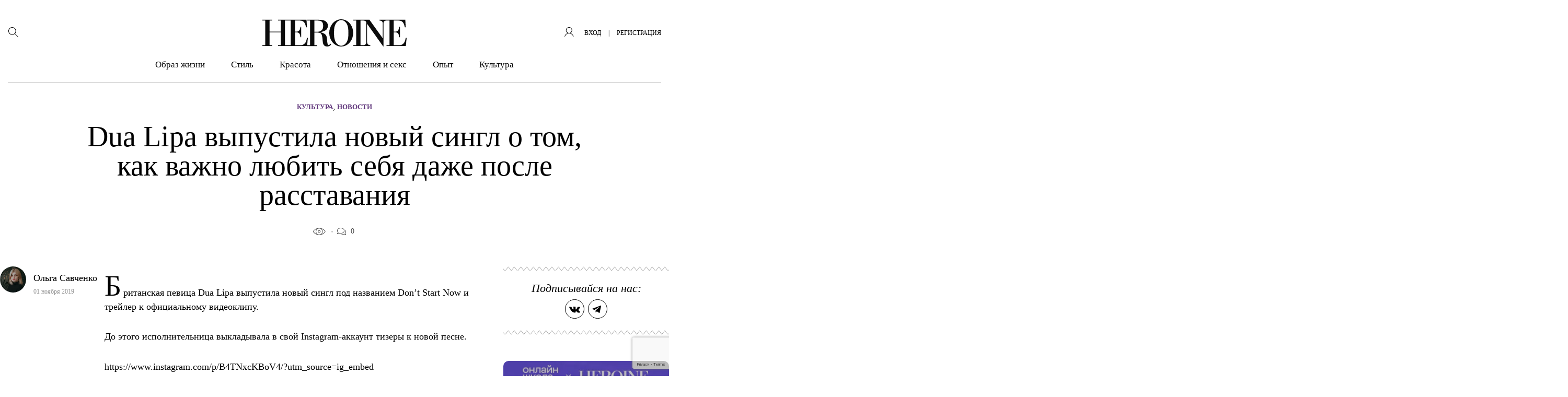

--- FILE ---
content_type: text/html; charset=utf-8
request_url: https://www.google.com/recaptcha/api2/anchor?ar=1&k=6LciUy8qAAAAACrX-wmRDd8Z7cQI6Vd-BpTmPV29&co=aHR0cHM6Ly9oZXJvaW5lLnJ1OjQ0Mw..&hl=en&v=PoyoqOPhxBO7pBk68S4YbpHZ&size=invisible&anchor-ms=20000&execute-ms=30000&cb=mktl4tn3pwbh
body_size: 48678
content:
<!DOCTYPE HTML><html dir="ltr" lang="en"><head><meta http-equiv="Content-Type" content="text/html; charset=UTF-8">
<meta http-equiv="X-UA-Compatible" content="IE=edge">
<title>reCAPTCHA</title>
<style type="text/css">
/* cyrillic-ext */
@font-face {
  font-family: 'Roboto';
  font-style: normal;
  font-weight: 400;
  font-stretch: 100%;
  src: url(//fonts.gstatic.com/s/roboto/v48/KFO7CnqEu92Fr1ME7kSn66aGLdTylUAMa3GUBHMdazTgWw.woff2) format('woff2');
  unicode-range: U+0460-052F, U+1C80-1C8A, U+20B4, U+2DE0-2DFF, U+A640-A69F, U+FE2E-FE2F;
}
/* cyrillic */
@font-face {
  font-family: 'Roboto';
  font-style: normal;
  font-weight: 400;
  font-stretch: 100%;
  src: url(//fonts.gstatic.com/s/roboto/v48/KFO7CnqEu92Fr1ME7kSn66aGLdTylUAMa3iUBHMdazTgWw.woff2) format('woff2');
  unicode-range: U+0301, U+0400-045F, U+0490-0491, U+04B0-04B1, U+2116;
}
/* greek-ext */
@font-face {
  font-family: 'Roboto';
  font-style: normal;
  font-weight: 400;
  font-stretch: 100%;
  src: url(//fonts.gstatic.com/s/roboto/v48/KFO7CnqEu92Fr1ME7kSn66aGLdTylUAMa3CUBHMdazTgWw.woff2) format('woff2');
  unicode-range: U+1F00-1FFF;
}
/* greek */
@font-face {
  font-family: 'Roboto';
  font-style: normal;
  font-weight: 400;
  font-stretch: 100%;
  src: url(//fonts.gstatic.com/s/roboto/v48/KFO7CnqEu92Fr1ME7kSn66aGLdTylUAMa3-UBHMdazTgWw.woff2) format('woff2');
  unicode-range: U+0370-0377, U+037A-037F, U+0384-038A, U+038C, U+038E-03A1, U+03A3-03FF;
}
/* math */
@font-face {
  font-family: 'Roboto';
  font-style: normal;
  font-weight: 400;
  font-stretch: 100%;
  src: url(//fonts.gstatic.com/s/roboto/v48/KFO7CnqEu92Fr1ME7kSn66aGLdTylUAMawCUBHMdazTgWw.woff2) format('woff2');
  unicode-range: U+0302-0303, U+0305, U+0307-0308, U+0310, U+0312, U+0315, U+031A, U+0326-0327, U+032C, U+032F-0330, U+0332-0333, U+0338, U+033A, U+0346, U+034D, U+0391-03A1, U+03A3-03A9, U+03B1-03C9, U+03D1, U+03D5-03D6, U+03F0-03F1, U+03F4-03F5, U+2016-2017, U+2034-2038, U+203C, U+2040, U+2043, U+2047, U+2050, U+2057, U+205F, U+2070-2071, U+2074-208E, U+2090-209C, U+20D0-20DC, U+20E1, U+20E5-20EF, U+2100-2112, U+2114-2115, U+2117-2121, U+2123-214F, U+2190, U+2192, U+2194-21AE, U+21B0-21E5, U+21F1-21F2, U+21F4-2211, U+2213-2214, U+2216-22FF, U+2308-230B, U+2310, U+2319, U+231C-2321, U+2336-237A, U+237C, U+2395, U+239B-23B7, U+23D0, U+23DC-23E1, U+2474-2475, U+25AF, U+25B3, U+25B7, U+25BD, U+25C1, U+25CA, U+25CC, U+25FB, U+266D-266F, U+27C0-27FF, U+2900-2AFF, U+2B0E-2B11, U+2B30-2B4C, U+2BFE, U+3030, U+FF5B, U+FF5D, U+1D400-1D7FF, U+1EE00-1EEFF;
}
/* symbols */
@font-face {
  font-family: 'Roboto';
  font-style: normal;
  font-weight: 400;
  font-stretch: 100%;
  src: url(//fonts.gstatic.com/s/roboto/v48/KFO7CnqEu92Fr1ME7kSn66aGLdTylUAMaxKUBHMdazTgWw.woff2) format('woff2');
  unicode-range: U+0001-000C, U+000E-001F, U+007F-009F, U+20DD-20E0, U+20E2-20E4, U+2150-218F, U+2190, U+2192, U+2194-2199, U+21AF, U+21E6-21F0, U+21F3, U+2218-2219, U+2299, U+22C4-22C6, U+2300-243F, U+2440-244A, U+2460-24FF, U+25A0-27BF, U+2800-28FF, U+2921-2922, U+2981, U+29BF, U+29EB, U+2B00-2BFF, U+4DC0-4DFF, U+FFF9-FFFB, U+10140-1018E, U+10190-1019C, U+101A0, U+101D0-101FD, U+102E0-102FB, U+10E60-10E7E, U+1D2C0-1D2D3, U+1D2E0-1D37F, U+1F000-1F0FF, U+1F100-1F1AD, U+1F1E6-1F1FF, U+1F30D-1F30F, U+1F315, U+1F31C, U+1F31E, U+1F320-1F32C, U+1F336, U+1F378, U+1F37D, U+1F382, U+1F393-1F39F, U+1F3A7-1F3A8, U+1F3AC-1F3AF, U+1F3C2, U+1F3C4-1F3C6, U+1F3CA-1F3CE, U+1F3D4-1F3E0, U+1F3ED, U+1F3F1-1F3F3, U+1F3F5-1F3F7, U+1F408, U+1F415, U+1F41F, U+1F426, U+1F43F, U+1F441-1F442, U+1F444, U+1F446-1F449, U+1F44C-1F44E, U+1F453, U+1F46A, U+1F47D, U+1F4A3, U+1F4B0, U+1F4B3, U+1F4B9, U+1F4BB, U+1F4BF, U+1F4C8-1F4CB, U+1F4D6, U+1F4DA, U+1F4DF, U+1F4E3-1F4E6, U+1F4EA-1F4ED, U+1F4F7, U+1F4F9-1F4FB, U+1F4FD-1F4FE, U+1F503, U+1F507-1F50B, U+1F50D, U+1F512-1F513, U+1F53E-1F54A, U+1F54F-1F5FA, U+1F610, U+1F650-1F67F, U+1F687, U+1F68D, U+1F691, U+1F694, U+1F698, U+1F6AD, U+1F6B2, U+1F6B9-1F6BA, U+1F6BC, U+1F6C6-1F6CF, U+1F6D3-1F6D7, U+1F6E0-1F6EA, U+1F6F0-1F6F3, U+1F6F7-1F6FC, U+1F700-1F7FF, U+1F800-1F80B, U+1F810-1F847, U+1F850-1F859, U+1F860-1F887, U+1F890-1F8AD, U+1F8B0-1F8BB, U+1F8C0-1F8C1, U+1F900-1F90B, U+1F93B, U+1F946, U+1F984, U+1F996, U+1F9E9, U+1FA00-1FA6F, U+1FA70-1FA7C, U+1FA80-1FA89, U+1FA8F-1FAC6, U+1FACE-1FADC, U+1FADF-1FAE9, U+1FAF0-1FAF8, U+1FB00-1FBFF;
}
/* vietnamese */
@font-face {
  font-family: 'Roboto';
  font-style: normal;
  font-weight: 400;
  font-stretch: 100%;
  src: url(//fonts.gstatic.com/s/roboto/v48/KFO7CnqEu92Fr1ME7kSn66aGLdTylUAMa3OUBHMdazTgWw.woff2) format('woff2');
  unicode-range: U+0102-0103, U+0110-0111, U+0128-0129, U+0168-0169, U+01A0-01A1, U+01AF-01B0, U+0300-0301, U+0303-0304, U+0308-0309, U+0323, U+0329, U+1EA0-1EF9, U+20AB;
}
/* latin-ext */
@font-face {
  font-family: 'Roboto';
  font-style: normal;
  font-weight: 400;
  font-stretch: 100%;
  src: url(//fonts.gstatic.com/s/roboto/v48/KFO7CnqEu92Fr1ME7kSn66aGLdTylUAMa3KUBHMdazTgWw.woff2) format('woff2');
  unicode-range: U+0100-02BA, U+02BD-02C5, U+02C7-02CC, U+02CE-02D7, U+02DD-02FF, U+0304, U+0308, U+0329, U+1D00-1DBF, U+1E00-1E9F, U+1EF2-1EFF, U+2020, U+20A0-20AB, U+20AD-20C0, U+2113, U+2C60-2C7F, U+A720-A7FF;
}
/* latin */
@font-face {
  font-family: 'Roboto';
  font-style: normal;
  font-weight: 400;
  font-stretch: 100%;
  src: url(//fonts.gstatic.com/s/roboto/v48/KFO7CnqEu92Fr1ME7kSn66aGLdTylUAMa3yUBHMdazQ.woff2) format('woff2');
  unicode-range: U+0000-00FF, U+0131, U+0152-0153, U+02BB-02BC, U+02C6, U+02DA, U+02DC, U+0304, U+0308, U+0329, U+2000-206F, U+20AC, U+2122, U+2191, U+2193, U+2212, U+2215, U+FEFF, U+FFFD;
}
/* cyrillic-ext */
@font-face {
  font-family: 'Roboto';
  font-style: normal;
  font-weight: 500;
  font-stretch: 100%;
  src: url(//fonts.gstatic.com/s/roboto/v48/KFO7CnqEu92Fr1ME7kSn66aGLdTylUAMa3GUBHMdazTgWw.woff2) format('woff2');
  unicode-range: U+0460-052F, U+1C80-1C8A, U+20B4, U+2DE0-2DFF, U+A640-A69F, U+FE2E-FE2F;
}
/* cyrillic */
@font-face {
  font-family: 'Roboto';
  font-style: normal;
  font-weight: 500;
  font-stretch: 100%;
  src: url(//fonts.gstatic.com/s/roboto/v48/KFO7CnqEu92Fr1ME7kSn66aGLdTylUAMa3iUBHMdazTgWw.woff2) format('woff2');
  unicode-range: U+0301, U+0400-045F, U+0490-0491, U+04B0-04B1, U+2116;
}
/* greek-ext */
@font-face {
  font-family: 'Roboto';
  font-style: normal;
  font-weight: 500;
  font-stretch: 100%;
  src: url(//fonts.gstatic.com/s/roboto/v48/KFO7CnqEu92Fr1ME7kSn66aGLdTylUAMa3CUBHMdazTgWw.woff2) format('woff2');
  unicode-range: U+1F00-1FFF;
}
/* greek */
@font-face {
  font-family: 'Roboto';
  font-style: normal;
  font-weight: 500;
  font-stretch: 100%;
  src: url(//fonts.gstatic.com/s/roboto/v48/KFO7CnqEu92Fr1ME7kSn66aGLdTylUAMa3-UBHMdazTgWw.woff2) format('woff2');
  unicode-range: U+0370-0377, U+037A-037F, U+0384-038A, U+038C, U+038E-03A1, U+03A3-03FF;
}
/* math */
@font-face {
  font-family: 'Roboto';
  font-style: normal;
  font-weight: 500;
  font-stretch: 100%;
  src: url(//fonts.gstatic.com/s/roboto/v48/KFO7CnqEu92Fr1ME7kSn66aGLdTylUAMawCUBHMdazTgWw.woff2) format('woff2');
  unicode-range: U+0302-0303, U+0305, U+0307-0308, U+0310, U+0312, U+0315, U+031A, U+0326-0327, U+032C, U+032F-0330, U+0332-0333, U+0338, U+033A, U+0346, U+034D, U+0391-03A1, U+03A3-03A9, U+03B1-03C9, U+03D1, U+03D5-03D6, U+03F0-03F1, U+03F4-03F5, U+2016-2017, U+2034-2038, U+203C, U+2040, U+2043, U+2047, U+2050, U+2057, U+205F, U+2070-2071, U+2074-208E, U+2090-209C, U+20D0-20DC, U+20E1, U+20E5-20EF, U+2100-2112, U+2114-2115, U+2117-2121, U+2123-214F, U+2190, U+2192, U+2194-21AE, U+21B0-21E5, U+21F1-21F2, U+21F4-2211, U+2213-2214, U+2216-22FF, U+2308-230B, U+2310, U+2319, U+231C-2321, U+2336-237A, U+237C, U+2395, U+239B-23B7, U+23D0, U+23DC-23E1, U+2474-2475, U+25AF, U+25B3, U+25B7, U+25BD, U+25C1, U+25CA, U+25CC, U+25FB, U+266D-266F, U+27C0-27FF, U+2900-2AFF, U+2B0E-2B11, U+2B30-2B4C, U+2BFE, U+3030, U+FF5B, U+FF5D, U+1D400-1D7FF, U+1EE00-1EEFF;
}
/* symbols */
@font-face {
  font-family: 'Roboto';
  font-style: normal;
  font-weight: 500;
  font-stretch: 100%;
  src: url(//fonts.gstatic.com/s/roboto/v48/KFO7CnqEu92Fr1ME7kSn66aGLdTylUAMaxKUBHMdazTgWw.woff2) format('woff2');
  unicode-range: U+0001-000C, U+000E-001F, U+007F-009F, U+20DD-20E0, U+20E2-20E4, U+2150-218F, U+2190, U+2192, U+2194-2199, U+21AF, U+21E6-21F0, U+21F3, U+2218-2219, U+2299, U+22C4-22C6, U+2300-243F, U+2440-244A, U+2460-24FF, U+25A0-27BF, U+2800-28FF, U+2921-2922, U+2981, U+29BF, U+29EB, U+2B00-2BFF, U+4DC0-4DFF, U+FFF9-FFFB, U+10140-1018E, U+10190-1019C, U+101A0, U+101D0-101FD, U+102E0-102FB, U+10E60-10E7E, U+1D2C0-1D2D3, U+1D2E0-1D37F, U+1F000-1F0FF, U+1F100-1F1AD, U+1F1E6-1F1FF, U+1F30D-1F30F, U+1F315, U+1F31C, U+1F31E, U+1F320-1F32C, U+1F336, U+1F378, U+1F37D, U+1F382, U+1F393-1F39F, U+1F3A7-1F3A8, U+1F3AC-1F3AF, U+1F3C2, U+1F3C4-1F3C6, U+1F3CA-1F3CE, U+1F3D4-1F3E0, U+1F3ED, U+1F3F1-1F3F3, U+1F3F5-1F3F7, U+1F408, U+1F415, U+1F41F, U+1F426, U+1F43F, U+1F441-1F442, U+1F444, U+1F446-1F449, U+1F44C-1F44E, U+1F453, U+1F46A, U+1F47D, U+1F4A3, U+1F4B0, U+1F4B3, U+1F4B9, U+1F4BB, U+1F4BF, U+1F4C8-1F4CB, U+1F4D6, U+1F4DA, U+1F4DF, U+1F4E3-1F4E6, U+1F4EA-1F4ED, U+1F4F7, U+1F4F9-1F4FB, U+1F4FD-1F4FE, U+1F503, U+1F507-1F50B, U+1F50D, U+1F512-1F513, U+1F53E-1F54A, U+1F54F-1F5FA, U+1F610, U+1F650-1F67F, U+1F687, U+1F68D, U+1F691, U+1F694, U+1F698, U+1F6AD, U+1F6B2, U+1F6B9-1F6BA, U+1F6BC, U+1F6C6-1F6CF, U+1F6D3-1F6D7, U+1F6E0-1F6EA, U+1F6F0-1F6F3, U+1F6F7-1F6FC, U+1F700-1F7FF, U+1F800-1F80B, U+1F810-1F847, U+1F850-1F859, U+1F860-1F887, U+1F890-1F8AD, U+1F8B0-1F8BB, U+1F8C0-1F8C1, U+1F900-1F90B, U+1F93B, U+1F946, U+1F984, U+1F996, U+1F9E9, U+1FA00-1FA6F, U+1FA70-1FA7C, U+1FA80-1FA89, U+1FA8F-1FAC6, U+1FACE-1FADC, U+1FADF-1FAE9, U+1FAF0-1FAF8, U+1FB00-1FBFF;
}
/* vietnamese */
@font-face {
  font-family: 'Roboto';
  font-style: normal;
  font-weight: 500;
  font-stretch: 100%;
  src: url(//fonts.gstatic.com/s/roboto/v48/KFO7CnqEu92Fr1ME7kSn66aGLdTylUAMa3OUBHMdazTgWw.woff2) format('woff2');
  unicode-range: U+0102-0103, U+0110-0111, U+0128-0129, U+0168-0169, U+01A0-01A1, U+01AF-01B0, U+0300-0301, U+0303-0304, U+0308-0309, U+0323, U+0329, U+1EA0-1EF9, U+20AB;
}
/* latin-ext */
@font-face {
  font-family: 'Roboto';
  font-style: normal;
  font-weight: 500;
  font-stretch: 100%;
  src: url(//fonts.gstatic.com/s/roboto/v48/KFO7CnqEu92Fr1ME7kSn66aGLdTylUAMa3KUBHMdazTgWw.woff2) format('woff2');
  unicode-range: U+0100-02BA, U+02BD-02C5, U+02C7-02CC, U+02CE-02D7, U+02DD-02FF, U+0304, U+0308, U+0329, U+1D00-1DBF, U+1E00-1E9F, U+1EF2-1EFF, U+2020, U+20A0-20AB, U+20AD-20C0, U+2113, U+2C60-2C7F, U+A720-A7FF;
}
/* latin */
@font-face {
  font-family: 'Roboto';
  font-style: normal;
  font-weight: 500;
  font-stretch: 100%;
  src: url(//fonts.gstatic.com/s/roboto/v48/KFO7CnqEu92Fr1ME7kSn66aGLdTylUAMa3yUBHMdazQ.woff2) format('woff2');
  unicode-range: U+0000-00FF, U+0131, U+0152-0153, U+02BB-02BC, U+02C6, U+02DA, U+02DC, U+0304, U+0308, U+0329, U+2000-206F, U+20AC, U+2122, U+2191, U+2193, U+2212, U+2215, U+FEFF, U+FFFD;
}
/* cyrillic-ext */
@font-face {
  font-family: 'Roboto';
  font-style: normal;
  font-weight: 900;
  font-stretch: 100%;
  src: url(//fonts.gstatic.com/s/roboto/v48/KFO7CnqEu92Fr1ME7kSn66aGLdTylUAMa3GUBHMdazTgWw.woff2) format('woff2');
  unicode-range: U+0460-052F, U+1C80-1C8A, U+20B4, U+2DE0-2DFF, U+A640-A69F, U+FE2E-FE2F;
}
/* cyrillic */
@font-face {
  font-family: 'Roboto';
  font-style: normal;
  font-weight: 900;
  font-stretch: 100%;
  src: url(//fonts.gstatic.com/s/roboto/v48/KFO7CnqEu92Fr1ME7kSn66aGLdTylUAMa3iUBHMdazTgWw.woff2) format('woff2');
  unicode-range: U+0301, U+0400-045F, U+0490-0491, U+04B0-04B1, U+2116;
}
/* greek-ext */
@font-face {
  font-family: 'Roboto';
  font-style: normal;
  font-weight: 900;
  font-stretch: 100%;
  src: url(//fonts.gstatic.com/s/roboto/v48/KFO7CnqEu92Fr1ME7kSn66aGLdTylUAMa3CUBHMdazTgWw.woff2) format('woff2');
  unicode-range: U+1F00-1FFF;
}
/* greek */
@font-face {
  font-family: 'Roboto';
  font-style: normal;
  font-weight: 900;
  font-stretch: 100%;
  src: url(//fonts.gstatic.com/s/roboto/v48/KFO7CnqEu92Fr1ME7kSn66aGLdTylUAMa3-UBHMdazTgWw.woff2) format('woff2');
  unicode-range: U+0370-0377, U+037A-037F, U+0384-038A, U+038C, U+038E-03A1, U+03A3-03FF;
}
/* math */
@font-face {
  font-family: 'Roboto';
  font-style: normal;
  font-weight: 900;
  font-stretch: 100%;
  src: url(//fonts.gstatic.com/s/roboto/v48/KFO7CnqEu92Fr1ME7kSn66aGLdTylUAMawCUBHMdazTgWw.woff2) format('woff2');
  unicode-range: U+0302-0303, U+0305, U+0307-0308, U+0310, U+0312, U+0315, U+031A, U+0326-0327, U+032C, U+032F-0330, U+0332-0333, U+0338, U+033A, U+0346, U+034D, U+0391-03A1, U+03A3-03A9, U+03B1-03C9, U+03D1, U+03D5-03D6, U+03F0-03F1, U+03F4-03F5, U+2016-2017, U+2034-2038, U+203C, U+2040, U+2043, U+2047, U+2050, U+2057, U+205F, U+2070-2071, U+2074-208E, U+2090-209C, U+20D0-20DC, U+20E1, U+20E5-20EF, U+2100-2112, U+2114-2115, U+2117-2121, U+2123-214F, U+2190, U+2192, U+2194-21AE, U+21B0-21E5, U+21F1-21F2, U+21F4-2211, U+2213-2214, U+2216-22FF, U+2308-230B, U+2310, U+2319, U+231C-2321, U+2336-237A, U+237C, U+2395, U+239B-23B7, U+23D0, U+23DC-23E1, U+2474-2475, U+25AF, U+25B3, U+25B7, U+25BD, U+25C1, U+25CA, U+25CC, U+25FB, U+266D-266F, U+27C0-27FF, U+2900-2AFF, U+2B0E-2B11, U+2B30-2B4C, U+2BFE, U+3030, U+FF5B, U+FF5D, U+1D400-1D7FF, U+1EE00-1EEFF;
}
/* symbols */
@font-face {
  font-family: 'Roboto';
  font-style: normal;
  font-weight: 900;
  font-stretch: 100%;
  src: url(//fonts.gstatic.com/s/roboto/v48/KFO7CnqEu92Fr1ME7kSn66aGLdTylUAMaxKUBHMdazTgWw.woff2) format('woff2');
  unicode-range: U+0001-000C, U+000E-001F, U+007F-009F, U+20DD-20E0, U+20E2-20E4, U+2150-218F, U+2190, U+2192, U+2194-2199, U+21AF, U+21E6-21F0, U+21F3, U+2218-2219, U+2299, U+22C4-22C6, U+2300-243F, U+2440-244A, U+2460-24FF, U+25A0-27BF, U+2800-28FF, U+2921-2922, U+2981, U+29BF, U+29EB, U+2B00-2BFF, U+4DC0-4DFF, U+FFF9-FFFB, U+10140-1018E, U+10190-1019C, U+101A0, U+101D0-101FD, U+102E0-102FB, U+10E60-10E7E, U+1D2C0-1D2D3, U+1D2E0-1D37F, U+1F000-1F0FF, U+1F100-1F1AD, U+1F1E6-1F1FF, U+1F30D-1F30F, U+1F315, U+1F31C, U+1F31E, U+1F320-1F32C, U+1F336, U+1F378, U+1F37D, U+1F382, U+1F393-1F39F, U+1F3A7-1F3A8, U+1F3AC-1F3AF, U+1F3C2, U+1F3C4-1F3C6, U+1F3CA-1F3CE, U+1F3D4-1F3E0, U+1F3ED, U+1F3F1-1F3F3, U+1F3F5-1F3F7, U+1F408, U+1F415, U+1F41F, U+1F426, U+1F43F, U+1F441-1F442, U+1F444, U+1F446-1F449, U+1F44C-1F44E, U+1F453, U+1F46A, U+1F47D, U+1F4A3, U+1F4B0, U+1F4B3, U+1F4B9, U+1F4BB, U+1F4BF, U+1F4C8-1F4CB, U+1F4D6, U+1F4DA, U+1F4DF, U+1F4E3-1F4E6, U+1F4EA-1F4ED, U+1F4F7, U+1F4F9-1F4FB, U+1F4FD-1F4FE, U+1F503, U+1F507-1F50B, U+1F50D, U+1F512-1F513, U+1F53E-1F54A, U+1F54F-1F5FA, U+1F610, U+1F650-1F67F, U+1F687, U+1F68D, U+1F691, U+1F694, U+1F698, U+1F6AD, U+1F6B2, U+1F6B9-1F6BA, U+1F6BC, U+1F6C6-1F6CF, U+1F6D3-1F6D7, U+1F6E0-1F6EA, U+1F6F0-1F6F3, U+1F6F7-1F6FC, U+1F700-1F7FF, U+1F800-1F80B, U+1F810-1F847, U+1F850-1F859, U+1F860-1F887, U+1F890-1F8AD, U+1F8B0-1F8BB, U+1F8C0-1F8C1, U+1F900-1F90B, U+1F93B, U+1F946, U+1F984, U+1F996, U+1F9E9, U+1FA00-1FA6F, U+1FA70-1FA7C, U+1FA80-1FA89, U+1FA8F-1FAC6, U+1FACE-1FADC, U+1FADF-1FAE9, U+1FAF0-1FAF8, U+1FB00-1FBFF;
}
/* vietnamese */
@font-face {
  font-family: 'Roboto';
  font-style: normal;
  font-weight: 900;
  font-stretch: 100%;
  src: url(//fonts.gstatic.com/s/roboto/v48/KFO7CnqEu92Fr1ME7kSn66aGLdTylUAMa3OUBHMdazTgWw.woff2) format('woff2');
  unicode-range: U+0102-0103, U+0110-0111, U+0128-0129, U+0168-0169, U+01A0-01A1, U+01AF-01B0, U+0300-0301, U+0303-0304, U+0308-0309, U+0323, U+0329, U+1EA0-1EF9, U+20AB;
}
/* latin-ext */
@font-face {
  font-family: 'Roboto';
  font-style: normal;
  font-weight: 900;
  font-stretch: 100%;
  src: url(//fonts.gstatic.com/s/roboto/v48/KFO7CnqEu92Fr1ME7kSn66aGLdTylUAMa3KUBHMdazTgWw.woff2) format('woff2');
  unicode-range: U+0100-02BA, U+02BD-02C5, U+02C7-02CC, U+02CE-02D7, U+02DD-02FF, U+0304, U+0308, U+0329, U+1D00-1DBF, U+1E00-1E9F, U+1EF2-1EFF, U+2020, U+20A0-20AB, U+20AD-20C0, U+2113, U+2C60-2C7F, U+A720-A7FF;
}
/* latin */
@font-face {
  font-family: 'Roboto';
  font-style: normal;
  font-weight: 900;
  font-stretch: 100%;
  src: url(//fonts.gstatic.com/s/roboto/v48/KFO7CnqEu92Fr1ME7kSn66aGLdTylUAMa3yUBHMdazQ.woff2) format('woff2');
  unicode-range: U+0000-00FF, U+0131, U+0152-0153, U+02BB-02BC, U+02C6, U+02DA, U+02DC, U+0304, U+0308, U+0329, U+2000-206F, U+20AC, U+2122, U+2191, U+2193, U+2212, U+2215, U+FEFF, U+FFFD;
}

</style>
<link rel="stylesheet" type="text/css" href="https://www.gstatic.com/recaptcha/releases/PoyoqOPhxBO7pBk68S4YbpHZ/styles__ltr.css">
<script nonce="4Igb0SSIEZj6eyJjD3BHLg" type="text/javascript">window['__recaptcha_api'] = 'https://www.google.com/recaptcha/api2/';</script>
<script type="text/javascript" src="https://www.gstatic.com/recaptcha/releases/PoyoqOPhxBO7pBk68S4YbpHZ/recaptcha__en.js" nonce="4Igb0SSIEZj6eyJjD3BHLg">
      
    </script></head>
<body><div id="rc-anchor-alert" class="rc-anchor-alert"></div>
<input type="hidden" id="recaptcha-token" value="[base64]">
<script type="text/javascript" nonce="4Igb0SSIEZj6eyJjD3BHLg">
      recaptcha.anchor.Main.init("[\x22ainput\x22,[\x22bgdata\x22,\x22\x22,\[base64]/[base64]/[base64]/bmV3IHJbeF0oY1swXSk6RT09Mj9uZXcgclt4XShjWzBdLGNbMV0pOkU9PTM/bmV3IHJbeF0oY1swXSxjWzFdLGNbMl0pOkU9PTQ/[base64]/[base64]/[base64]/[base64]/[base64]/[base64]/[base64]/[base64]\x22,\[base64]\\u003d\x22,\x22wrVvei0ow4wuw4zDnsO+C8Obw6zCthDDg3siWlHDkcKuNDt7w7/CrTfCt8KfwoQBehvDmMO8FHPCr8O1EHQ/[base64]/Cl8KqwqHDtcOVV8KPwq8DUMKpw4oJwqfChxgvwpRmw4jDmzLDoh4FB8OEOcOKTylgwqcaaMK5EsO5eQllFn7DkgPDlkTCuSvDo8OsVcOWwo3DqgZGwpMtfsKYEQfCrcOOw4RQRn9xw7Imw5ZcYMOXwpsIImDDvSQ2wrlvwrQ0Z3Epw6nDg8O2R3/Chg3CusKCQsKvC8KFAwh7fsKYw6bCocKnwrNCW8KQw5JPEjk4VjvDm8KDwqh7wqE/[base64]/CvcKHwoYBFsKHw4d1M8KewqMgIMKbwrDCocKsaMO0EMKuw5fCjXTDocKDw7oOXcOPOsKXVsOcw7nChMOpCcOiVSLDvjQSw65Bw7LDq8O7JcOoLcOzJsOaGVsYVTzCnQbCi8K8LS5Ow4w/w4fDhXJHKwLCjAtodsOJFcOlw5nDrsOlwo3CpALCn2rDmnFaw5nCphjCvsOswo3DuxXDq8K1wpNIw6d/w5IQw7Q6BjXCrBfDmFMjw5HCuDBCC8OhwoEgwp5UMsKbw6zCmsOiPsK9wpTDkg3CmgLCpjbDlsKNKyUuwqxOHlcowoXDkUs3GQPCsMKrNcKDEGfDhMO2ccOuXMKcRXPDrTvCosOWT3kuTMO0a8KzwpnDv3vDjTIHwrPDosOeRMOsw6XCt2/DocO7w43DlsKyC8OcwonCoj9lw6RQHcKbw5PCmHdJW1/DrSlow4HCpsKIcsOXw6LDn8OBNMOkw5F/fsOEQsKfZsKWOmIawqc5wo9cwqF6wqLDslZhwo1JYU7CoXQHw53DkcO2OSonTUdtcTbDgsOVwrLDvC4ow5o1KTxtMFVQwpUHcXImD3MPAmzCgihNw4/DggbCnMKYw4DCiW1jBWUBw5HDhCbCksOmwqx1w4p1w43Dp8KUwrEKfjnCs8OmwqEkwpxHworCkMK5w6LDh3RtWhZIw55jHks5fwPDgcKRwpIpa2YXS38XwpXCpFDDhUnDsAvCiwzDh8KMRhElw63DpyVUw6DClsKYOgPDs8O/QMKvwqBCbMKJw4BTHiXDqF/[base64]/[base64]/w557G0XDp8KiwpZuXWxMC8KSwrsYXcOZZnJPw5U0wrhSJw7ClcOJw6zCl8OqGxNyw4bDo8K4wpLDvzzDmkLDsVHClMOpw7Z2w4kWw4XDpR7CqCIjwpoNUALDvcKZBDLDh8KFPDnCscOibcKyfDrDi8KEw4LCqGw/[base64]/[base64]/woPDlMO7wp5ZV8KMw7wqcsKXwrYubcKgJEzClcO2UT7Ch8KoMmcSSsKYw7JTKSVLMW3CscOlQVIRDQHCn2caw7bChyBlwqXCpBzDoSwDw43ChMOYJRPDgsO2NcKdw5RUOsOTwocgwpVYwr/CtcKEwoEgNlDCgMOTC24Tw5fCsQ1zYcOiHi3DrWQRSVLDssKvUXrCkMKcw4h/[base64]/Dq3sVw4bCvMOtCcOswrvCkcOPQy1swonCo2AtwoDDn8OtSSgWDMO2EzXCpMOFwrHDlFxSFMK6UiXDl8KmLg8ESsOQX0V1w6vCuV0Hw6FtCiLCiMKWwqDDs8Kew77DvcObY8Onw6LCt8KPE8KPw7HDtcKgwprDnF8bJcOrw5PDucOhw4V/GRgIM8Oaw4vChEd5w4BdwqPDlGF4w77DrmrDgcO4w7HDicKRw4HCn8K9VcKQO8KxdcKfw5pPwrczw6pSw5zDisOtw6NzJsKNS2jDoD3CqD3DnMKlwrXCn3HCsMKXfRRaWi/DoDnCl8OKWMKIf2DDpsKmBSJ2RcOUVAXCosKNCsKCw7N8Ymcbw7DDr8Krw6DDjQUtw5vDiMK+HcKED8OmdRLDvm1JXAnDjm3CtyTDmzFIw65qJsKSwoVbFMOWN8K3A8Omwp93PD/Dm8Kgw4paEMOZwoRkwr3CmxZvw7vDujVgUXpEJy7CpMKVw4FBwq/[base64]/Dm8KhwroYIMK7w5t0wqInwoodNcKTw7/CgMOPSBFvL8Ogwrpfw47CrztBPMOFTmTCg8ObbsK1VcO9w5xNw5JmW8OCMcKfPcOIw6fDqsO2w47CnMOEKDXDiMOIwqUhw5jDrVtewrVewp7Djz1Zwr/CiWogwoLDmcOXGTU8PsKNwqxoKXHDvUzCjcKbwoEVwq/ClGHDtsKpw4ABVAcpwr1Yw73Cv8KpAcO7wqDDkcOhw7p+w7jDn8ODwrsMAcKbwpYzw6nCmAULMwc9w5HDknMew7HClsKbKcOIwohCEcOxbsOswrQkwqDDtMOIwq3DjVrDqT/DrG7DshPCmsOidUrCrMOPw6FLOGHDggnDnm3DtxPDpTspwpzCn8KuIlY4wo4jw5bDisKSwpY6DMKDbMK7w5xcwqNSXcO+w4/Ck8Ovw7hhcsOvZzbDoinDk8K1WknCmm9uKcOuwqtYw7/Cr8KPCw3CpxIkJ8KDdsK7Flk/[base64]/[base64]/CkXfDgMKkwoNdwpkWQDTCv8Kpw6w/BGHDoiLDiHNfGMKsw53CnzZsw6DCocOsakY7w6vDr8O4R3XCnG8Hw690ccKQXMOCw4rDvnfDrMKrwrrCicKUwpBdWMOGwrPCpjczw5bDlMO0fC3ChCs0HQDCv1/Dr8Obw7pkNiDCkm/Ds8OLwpkYwoXDlHfDjiELw4vCnCPCgcOqTwEgJmrCjhzDoMOUwqTCi8KdXGvCpVvDr8OKbMOQw6fCshBWw485NMKiNwxUW8Kxw5NkwoHDt3xkRMKgLDNcw6XDnsKjwr3DtcKGwoTCncKIwq4gDsOkw5AuwrTCkcOSKHAtw5/DmMK3wpPCpcKgZ8KSw6kqBHtKw6kTwqwPPkB+wr0MIMK9wr9IKCPDuAtkQCXDncKPw6bCncKxw55RbGTDowXDqw3DsMOxcnLCtF/DpMO4w5lnw7TDt8KOeMOEwpgRPVVfwo3DjMKXJgNnIcKHfMOZImbCpsOawoBsGcO/[base64]/[base64]/CrQ5awrw6OQXDmRLCkkjDlMORRCdqw6fDnsOcw5DDpcOfwrfCgMO3HTzCpsKLw5PDlmcXw7/[base64]/Dh8OTw4TCg8O6w7MMw6tBKsOUwq7DkB7DjmwPw6Nxw6Nkwo3CgmgFJGFtwrt7w6DCncKZZUB4d8O9w6MhG3d5wrB/w5wVFlkjwrTCqnrDgXM7TsKmZSvCtMOTcHJ4NW/DhcO/[base64]/CojhVUMOLQ8OWw4V2V8OXw7PCqjR1w6LDiMOaMhPDmBXCpcKnw4vDiibDpmM+cMKIDRPCiVzCssOPwp8qZ8KfSzUkQMOhw4PCki/DpMKANsKDwrfDjsKPwpwHRzHCoGDDsCAFw6h2wrDDkcK5w6zCusK1wovDiwV1RMK/ekgsWEfDpFgGwrDDk27ChRDCq8O9wppsw6AgFMK7eMOYaMOmw7FBYEDDicK2w6kFR8K6dxzCtsKswqzDncK1dVTCjmcwbsO1wrrCn03DvS/CjyvCpsOeaMKkw5MlA8KBdVMcKMOxwqjDvMK4w4g1dzvDpMKxw5HCkz3ClC3DuFg0ZsO4YMOwwrXClcKUwrXDnSvCrcK9RsKZD0vDvcK/wopQWUfDnxzDo8ONYAxFw6sCwroKw6tjwrPCnsO0bsK0w7bDnsOzDiIGwqIhwqAUbMOLJWpkwpFQw6fCu8OUIQVbIcOUwpbCqMOEwrfCrRE8AMOLC8KAACQaU3jCnnoww4vDh8OJwrXCg8Kaw4bDu8K1wqA7wo3Dji0twqEBTRhPGcO/w4vDgRLDnAbCrjZEw63CjcOZPkfCrj9AdE/DqkTCsk8OwqtFw6zDusOaw6/DnVbDpsKAw47DpMOsw4ARFcOwHMKlFhd3Jl89RsKkw5NDwp5lwp0Pw6Muw4pGw7MqwqzDkcOMEDZTwp9tPg3DksKGBcKiw5fCtMO4GcOBEzrDoGPDkcKJHDvDg8K8wp/Cv8KwPMO9UsKqGcK6aUfDt8KAaksXwrZlK8KOw4Q0wpvDrcKtERNHwoAoRcOhTsK4FCTDrW7Du8KJC8OBXsO9csKhV3Jmw5l1wo0pw75zRMOjw4/CuXvDtMObw7DCq8Kcw5XDjMOew47CuMO4w6rDqxJuSUhJc8K5wrA/TU3CqRTDiBfCm8KYMcKmw5Ihc8K3B8KLUcKMQCNmN8O0CUt6E17CnTnDmABxIcOHw4TDr8K0w4YIDW/DpHxnwqjDigPDhFhPwoDChcKdTWTCnm/CosKjAFXDvEnCssOhHMOZZMKgw7PDq8ODwp0ZwqbDtMOIXGDDqhvDmGXCgEZCw5XDgX4UT24BOsOOesKXw4jDvMKALMOPwpIbMsONwr/DgcKAw7nDt8KWwqLChBjCqi/CsE1BPm/Dny3CgS/ChsO5I8KAQkotCVTCmsOwEXjDqcORw5rDk8O+ID87wqHDqSPDo8Kkw6tKw5owEMKgOsK4MMK/PzDDr0TCssOsZ05Kw4FMwo9IwrDDn1MDQEgcHcO7w40dajLDnsKRW8K7R8Kew7VFw7DDqhfDmV/CoQTDtsKzD8K+AkxJED5UWMODS8OnNcOjZGElw7nDtXnDv8O0B8Kuw43Cu8O1wpRPSsKnw5/CribCtcKHwqjCsAhVwrRfw7TDvsKJw7DClXrDhh8kwrPCoMKAw4chwq3DkTFUwpDCrGtbGsO+LcO0w5Vrwqpbw7rCosKJPFxwwq90w5nCrz3DllnCrxLDuGIKwpp6cMKjAmnDrDBBcHQKGsKMwpDCsE02w7vCusK4w5nDggsECB8vwr/[base64]/CjMO2EhAnV8Kdw4p7FRHDjMKCw57Cq8KUUcObw4MWQh1jVBLCjn/DgcOePcOMQkTCjzEKbsKXw49Mw6B6w7nDo8Otwq3DncOBR8OqSC/DlcO8wpDCnXVvwp4maMKGwqNXQcO1Kg/Drn/ClBMtDMKTTHrDlcKQwrXCkAXDvjjCg8KHWXNlw4jCmgXDmk7DsWJXLcKPQMOJJEDCpsK7wqzDo8K8WyfCt1AeAMOmLsONwrtcw7PCrMOSNMKlw4/[base64]/[base64]/[base64]/Cj8OUw5wyDTrDoRByw6ALwrYoDh/CscOYw7JscSrCuMO7ExjDmHRLwrXDnz7DtFXDilF7wpDCoizCvxMiNDtzw7rDiXzCusKpVVBKbMOHXlPChcOnwrLDmDHCp8Kse0sOw7FEwrdSSSTCihnDjsOtw4gNw7TChD3DtSpbw6DDsilDKGYew4AFw4rDt8ONw4sgw5xkT8Opa2MyfRR4SnTCssOrw5AXwpB/[base64]/[base64]/wpTDoWHDrsOiMjHDlh92TiJNwqbDuCgpwos4V2zCp8Ojwr3Dsh7CmVrDhi8Aw47DksKyw7IEw5pSS3HCpcKCw5PDn8OhRMOFI8KFwoNPw7YHcAfDrsKiwrPCiRY4VFrClMOOcMKEw7tXwqHCiB4YFMKJJ8K7TxDCiHIqT1LDqAjCvMOOwpdGN8K7YMKGwpx9N8K/fMO6w7nCj1HCt8Ofw5I1fMOHQxsgBMOQwrrCoMOfw7zDgHh4w6l7w4/CgmcYPh9/[base64]/CgsK9TsOWwqInTcKOwrDCksOSw4TChg3CnFQUI3g2JXYJw4rDihdiZifClXd+wq7CvsOww4pTCsKlwrXDtFwzIsKhBhfCgkDDhh0vwpHDh8K5Nzhvw7/DpQvDpsONEcKZw7otwpsSwoswc8OhQMO+w5zDnMOPDCImwovDssKvw5RPKMOCw4jDjAjCjsO2wrkhwpPDpsONwojCt8KJwpDDvMKTwpgPw7fDh8OSd04QZMKUwp7DjMOHw7kFYTsZw6FWXkTDrj7Dn8KLw6bCocKOCMKATAXDsk0Bwqx/w5Jiwo3CrwDDiMO4OgPDrELDuMKNwpzDpxnCkVrCqMO2wpIaOBHCvFAywrQaw7p6w5pyHMOSDlxXw7zCgMKsw5rCvSTClTvCmGLCh0LCvB1zc8OPGlRQOcKqwpjDoxVhw6PCiADDjsKZCMKmclDCjMOtwr/[base64]/CocKtw4p7wqJqwpNObBDDjMKIMg8AJDPCqsK7IsO5w6rDrMORa8Kew65/IMOkwohWwrvCicKYSmRfwo8Gw7New64/[base64]/[base64]/PMKAwplhN37CtiPClnzCo1LCscOgcErDu8OiOcKlw6c4a8KDOQ/ClMKyKj0bdcK+NwQzw5B0csKQeCfDusO+wrLCvwF4BcKaZzFgwqYNw7zDl8KEJMK4A8OTwr18w4/DiMKbw4XCpk8xXMKrwr9EwpnCt1Rxw5rCiA/CisKEw50hwq/DgFTDuTNgwoV/SsKTwqnChFbDsMKgwqrDm8Oyw5kqVsOvwqc+TMK7fsOtasKrwqPDqQ5Cw6lKTAU2L0ABVy/Ds8OhKkLDgsO4YcOPw57CphrDssKfLRU7LcO5TzU7ZsOqC2jDsy8GF8K7w7/[base64]/CgcKwwptEwpfCtkxuwrHDokwmw4LDnVUxMcKBbcKOCMKjwrh5w53Dv8OXF1jDhxDDnDfDgR3Dox/DvyLCmVDCqsKTNcKkA8KwMMKrW17CqV9GwpPCkTcYMGFCHlnDlz7CrhfCg8KBFktswqYvwrdcw53Cv8KGUWktw5jCi8KSwr3DjMKZwpPDksOqcVjCrTARD8OLwp7DokEow6pRcDTClR93w57Cu8KWYFPCi8KyY8Kaw7jDkwhSHcO/wrnDtxAAH8Osw6Y8w4pmw4/DlSvDgx0hTsOZw604wrMLw6hscMOmTDXDm8Oow5ERXMKLOsKNMF3DlMKbMwQrw6Ajw6bCp8KTW3DCncOia8OQTMKES8O2UsKPFsOAwpjClxZRwrR8d8KoB8K+w6YDw6pxYMKtfsKEJsOpJsKfwrwUGUnDq0DDi8Omwo/DksOHW8Knw4PDm8KFw51DCcK4ccORw5cww6dUw6IJw7VNwoHDhMKqw4bDm3shTMKpNMO8w7BEwqDDu8K4w6wTByhlw4bCu01dLVnCoEsHTcK1wqEBwoDCn0lewonDmQHDs8O6wpXDp8OGw7PCv8OvwrdJXsKLIC/CtMOiQMKod8KgwqcHw5LDsFUhwrTDrWxpwoXDrFN/WCzDpVPCocKlw7LDqsO5w7VqEAd8w4TCjsKdNcK/w7ZFwrPCsMOCw7XDmcKsK8Oew47CiVw/w7UaWQEdw7o3R8OyYTlPw5sVwrrDtEs8w6HCr8KmMgMDUyPDuDPCncO+w7fCicKVwpUWG0hAw5PDpX7CoMOVaTp9w57CqcK1w7dCAVYNwr/DnwfCjsONwpUFR8OoSsKQwqDCsm3DkMOFw55FwrY/GcOTwpgTScKcwoHCicKnwqvCmnrDmsK6wq5awrVWwq9yecOlw7JNwrLCmD5XDFzDlMONw51yY2tCw5PDmjfDgMO9w4oqw6HCtgPDmxlkEUrDmwvDh2IpK1vDkS/ClsKcwofCn8Kpw7wJRMK6WsOgw5DDth/CklDDmxzDohvDqFfDscOqw5tJwpV2w6ZWTDrCqsOgw43DucOgw4fCsXvDn8Kzw5pSfwprwoEBw6cxTEfCosOLw6oMw4d5NgrDicKnecOsTld6wqgRARDClsOYwpnCucKddXvCmVrCocOUfMKhA8K2w4LCncK5Xh9UwpXDu8OIK8KRN2jDg1DCvcKMw6QxGDDDpQ/DsMKvw6PDoVM/[base64]/DtnJ3w7jDjcKiw7LCpsOdXVPDogDCsgvDl0phI8KdCQslw6jCuMObDcO9NXgWDcKFw4MOw5zDp8OSasOqVU3DhA/[base64]/DghPCj8KLVgtrwr4XwpzCgTzDj3vCoSlFw6B5MT3DvsO7wpDDjMONf8OuwonDpTzDuDkuQVvCoEghYxRWwqfCs8OiLcKSw7AKw5rCglnCjsKCGmrDr8KVwojCohd0w5BHwqHDoWvCkcOnwoQ/wo4UDyjDriHCusKJw4sBwofCgsKDwpDDlsKcADhlwqvDikcyIi3CjsOuIMKnZ8Oyw6QJXsOnPcK1w7oiD3xHGTlewojDlm/CmFlfL8KgNzLDk8KEGhPCpsO8H8Kzw68iXBzCnUtNKzDDilg3wrtKwonCvFgmwpdHF8KTVQ0pNcKVwpc8w7ZJDU1dBcOyw4lvRsK3ZcKye8OuYALCtsO+wrBXw7zDjMO8w7TDqMOEFz/DmMKoCsOlLsKDGGLDmz7DucOfw5zCq8O9w6hhwqLDn8OSw6bCusK+altvP8KZwqpmw6nCrVpUdn3Ds2cFaMOFw4LDusO2w6IrHsKwEMOYVsK0w43CjCRqAcOyw4XDtFnDt8Orangrwr/DgRgpB8OSVGjCicKRw70iwqRNwpPDpw9tw6PCosOMw5jDsjVnwoHDlsKCI0xlw5zCncKXUcKfw5N6WEtlw7EswqHDj08Ow5TCgmlwZGDDtiPCmgXDm8KgLsOJwrMzXyfCjQDDkgHCmR/Dpn4jwqtFwoVIw5/[base64]/Do8OYH8O4b8KgZwwZw55hwqXDusONwqt2FcOKwrJyRMOAwpU4w4YJPBMxw5XCpsOAwpjClsKFVsOTw7kSwqHDpMOdwqtLwpIHw6zDgVYVSzrDgsKHecKPw51ERcO1bsKdWB/DvMOwPW8owqjCksKNQ8O+I33DiUzCpsKVesOkB8OLfsKxwpgUw4XDp3dcw4YjSMOaw5TDqsOIVjVhwpPCmMO1YsKbUkM4wrlRUMOaw5NUIcKsdsOowocIw7jCiFMDLcKZEcKIEX3DqMO8WMOMw6DCigI/MHYALG0wDCsSw7jDmQlyc8OFw6XDscOOw6vDgsOIecKmwqPDpcO3w7jDnRFua8ObRh3DlsO3wo9Uw5HDpcOtP8KOPRrDhD/Dgmpvwr3CgsKdw6ZSA28+D8OQN0jClcKmwovDvD5DfMOIQgjDj3dbw43CscK2ShTDh15VwpHCkijCvAx7ImnCrjUwPyMNMcOOw4XChzTDvcK8cUgjwqpFwrTCuUkAPcOSfCzCoTI+w6nCrE4RQsOKw6zCohNUNBvCmsKfShEjYSHCnGpMwoF/w4EpYHlMw6A7BMO6dMKHHxMYKHUKw5PDoMKJRmrDngovZQ/[base64]/wrJFeVNPSD/DicOsw4dNw6zDigrCnBIIaVFGwqp+wr/DlMOOwo8XwrHCkQvDs8OJIMK6wqnDs8O6YEjDiSXCpsK3woEzQ1Aqw6gew71Uw5/CmSXDgjNtesOYMw9BwqDCuD/[base64]/DsD7Dn8O0wqjDhSzCtMOvwrtew6nDnk/DjmAlw652Q8KjV8KWIkLDtsK+w6QZH8KveS8cVMKLwppcw53CqXDDjsOcwq4BBG5+wpo4fX97w6lUeMOkfFDDmMKxR3/Cg8KyN8KhIRfCmDzCscK/w5rCg8KVXAZ+wpNswr8zPQdDNcOdTcKFwqzCgMOJHmvDisO+wrkCwoIvw6lbwoLCv8KKYcOLw4LDmlTDg2XCucKbJ8KtIRtIwrPCvcKdw5XCuAlPwrrDusK/[base64]/[base64]/eMOpPzbCnlvCnsOPwqwEwq9Tw4p5w6PCi1DCtUnCoT7CpBLDp8OTc8O5wqPCqcKswo3DvsORw7zDuVE5DcOEJnTDrCYGw5nCvk1Kw6MmF1XCvhnCtnXCpcOfUcOaE8KAfMOqZV5/[base64]/CtB3DhsKZfcOkRsO7EcO+w5RdHMK0dDA8XCLDq2bDv8KYw6d4C3DDqxBSexhJUhcnG8Ouw7rCssOyD8Omc013O0XCr8OLQcOgHcKkwp8/WMOswoVIN8KHwqocHQUzNlZAWnM+bsOVIkjClVHCsVZNw75Xw4LCgcKqDxEow7QAOMKCw7vCnsOFw6zCjMOXwqrDisOPJsKuwqwcwrvDtW/Dr8KeMMOQYcK5eDjDtXMXw6UifMOjwoXDhkMEwoAbQ8K5Fz3DuMO0wp1Swq/CjEsDw6XCo35Pw4HDqyQ2woYmw797JW7DkMOhIMOywpI0wobCncKZw5fCtUPDgsKzc8Khw67DjcKYX8OIwrvCrGvDpcKSEFzDpEgAZcOmwpPCo8KvNj9Zw6ZMwocdFj4HfMOBw5/DgMKLwqrCvnfCgcOHw7JsYC7DpsKVZ8KEw4TCkh0LwobCq8KtwoYlKMOCwqhsdMKrFSnCvcOmCQjDr2XClDDDtBrDjcKFw60hwrTDgX5FPBtEw5rDrE7ChRBAN21CCsOAeMK5aHjDrcOcJ3U7LCfDjm/DucOow6gJwpPDj8Kdwpctw7hzw4bCqgzDrMKoXUHCjWXCkDQYw5fDuMODwrgna8O+w5bCvXthw6DDp8Kjw4UBw47CmXpNGMKXQyrDscKpIcOfw558wpkWGl/CvMKhKwXCvkRlwq4sbsO6wobDumfCq8KJwpxaw5HDmjYTwoEFw5/Dt0zDgHHDgcKNw7nCoGXDhMO2wprDq8OpwoEdw4nDhBdIX2BjwotvJMKKTMK4DsOJwpI/chXCoXHDkzXDtMKsbkvCtsOnwpzDs34Bw43DoMO5RnHCmntQY8KlTjrDsUc9HFJTC8OgOkY8XUTDiUfDmHjDvsKRw5/[base64]/XwzDomrDvMKrPU1Rw5zCoTXCnsK3wpUUCMOpw7fCrXIRfMOHOE/ClMKCdsOcw5F5wqRNwpsvw7NAZcKEWAQWwq42w7rCtMObF2wyw4fCm14YBsK3w5DCicOYw5UNTG7DmMKpasO8OxfDjSjDs2nCsMKHHxbDgwLCsG/DhMKHwofCgVtILlYgLnArUsOibsK/[base64]/DnsKgwqvDvRbCvHvCtsOQw5/DocKEQ8OawqVWdjYwXWrDlVjCnGAAw6jCu8OCBhkSTsKFwq7CqFrDr3N0w6nCuDBTbMOAC0vCvXDCo8KUIcKFBxXDncK8KsKdOMO6w4bCtShqNCTDuzoswpZOwoTDi8KgWsK6G8K1CMOUw5TDtcO1wpFmw4Egw53DgnDCuTYZJUlIw6I/[base64]/[base64]/Dl3DlVgzDAJITE8nQCTDtcO6wqvCh8O2asOFWUjCpCfCi8K8G8OkwpjDlygAc08jwofDrcO6eFPCjcKdwrZAf8O+w5kuw5XCsEzCh8K/V1tyaDEhQMOPYmkNw4/DkQbDqHHCmVXCpMKqw4PDsHdKWAo0wojDt2Iqwq5+w4cLOMO4fAbDkcKCSsOEwq5NNcOPw6PCpsKCATnCmMKlwpxOw7DChcOaSyAIJMKlwofDhsKOwrUeB1RkGBFUwrLCkMKJwp/[base64]/TkvDnMObFwvDj8KaIz8zw7HCnV/[base64]/DiMKQDsOjwrHDiAsmw7Y1aMKfwo0FwrFuw5XCpcKzKcKzwo1rwpYOGCjDoMOuwr3DkQElwoPDmcK5TsOmwqMVwrzDsErDm8K7w5rCosK7LzHDsCXDsMOXw74iwqTDnsK7wrhSw7UuFVnDgGPClUXCkcOyNMKjw5ZwNVLDjsOjwqoTBj/Dj8Ksw4/[base64]/DlMOVwpzDtsKgDQsKw6ExVsOeJUvDo8KXw4BQw6HDoMOiKMOlwonCqWJbwpbCusOnwrpMDilBworDjMKtfwJDQlfDksOMw4/DoBZ/bcKuwrDDvcOGw6jCqsKbAhnDtHvDtsOWE8O3w6BfcEwEWRvDpV9awrDDkisgfMO3wpnClMORVhUYwq0+wofDvQ/DjlItwpI8UcOAATFxw7fDlVnClS1pVV3CtxdEQsKqMcO5wpzDuk4Tw7oqRMOmw6TCk8K9HcKxw43DmcKhw6pkw78/asK5wqDDosOfBgl8bcOkb8OeYcO2wrlzaHxcwpQ0wok1cT4IGgLDj29jJ8KUciovR2Eyw7hRB8K4w4fCksO+BkQXw5dzecKQMMO9w6wTcH/Dg1gJVcOofC/[base64]/DvVBSw5oAQlfCisKjwqBkeUdvwoQVwq3CrMO1KsKoOwBkQ3LDgMK+FMKlMcOwfCxfOXfDq8Khb8K1w5vDl3HDpX1AW2vDszIzOUMvwovDvQfDlBLDk0rDmcOpwp3DhcK3HsKhMMOUwrBGeWloLcKQw7DCm8KUScKgNRYkdcOhw7VCwq/DpEgfw53Ds8KqwpVzwpdmw5HDrTHDmn7CpFvCh8KdFsKQVBQTwr/DtyXCrw4IdRjCmibCk8K/wqbDk8KBHH1ywpjDr8KPQ3XCjMOVw5Ndw7J2W8KkcsOKLcKow5ZYGsOmwq9twoTDhh52BzxxBMOuw4VcbcOPSyIpJl8nVMO1b8Onwqcxw709woZ4d8OjLsKjOcO2TRDCjQV8w6Jfw7/[base64]/EMO3VMORwpXDhHlPwqLCusOZw7Yew7LDtcOLw6PChVDClcO5w4A2FRjDj8KSUzZoS8Kqwpk+w7cFLCZiwpQywpJJUDDDqhBbHcOOHcOpZcOawocJw6lRwp3DuHsrVVfDrUpPw6VzFgZcMMKZw7HDrgI/X33CumzCr8OaPsOIw77DucO6SA4WGTxSVBXDi2PCklrDgxw+w5JZw4Nhwp1fTCwiPsKXUBV4wrBmEjHCksKmCGjDs8OrRsKuYsKAwrnCkcKHw6Emw6JcwqluXcOWUMOiw4vDosO/wqMmQ8KNw4xOwp3CqMK1I8OywqN3w6gjRkMxDCcIw57Co8K0asO6w4Mcw5TDksKLFcOhw5XCtRXChCrCvTUJwo4OCMO5wqjDscKtw53DsUzDkX98BcKLUghdw7jDnMK1fsOsw79rw5pDwpbDkWTDicOaBMOOcH5Iw6xjw7MPRVNHwrQ7w5bCjB44w7Ffe8OAwrPDgcO/wrZNXsOkaSBrwoBvf8Oqw5TCjSDCp20+ETkawokPwqXCusKVw4/[base64]/Dt8OGwoTDryRuW8KgOgfCqRnDvMOZw6zCoFASQUTCrEHDrsOgWcKWwqbCoSzDpkTDhR1Fwo3DqMKpEGHDmDUiQU7DnsONcMO2LXPCvWLDscKGVcOzPcOGw73CrVBsw6nCtcKHGQQww4LDmijDvnd/wrNLwqDDl3ZteSTCnS/CkCwPJHDDuzHDlEnCmCjDmgcqHwgVP1zCigdZSnRnw4xJdMOfZ3sfXWnCrFlFwp8IWsOYV8OEQDJWSsOfwpLCgGx1MsK1d8OVScOiw5shw693w73CmGQiwqdlwpHDkgDCusKIKi/Ctg8/w6XChMKbw7pvw7U/w4c6EMK4wrtNw7DCmU/Cig8ceSMqwrzCgcKbO8OyasO0FcOZw7DChy/CpErCisO0WVc0A2bCp08vFMK9AkNGWMOeSsK1ZkgnAiUGTMKdw54Yw4Bqw4PDpsK0MsOlwpMcw4jDjRF7w4NsesKQwoUHXE8zw6UMacOAw5plJsKvwpXDqsOOw6Ejwq03wolQQH88FMOTwqokN8KRwoDDhsKAw7ECAsKfI0gAwq8eH8K/w43Cs3M2wonDkko1wq0gwq7DjsOewrbCgMK8w5/DtQ1dw5zCrzwyDy7CnMKxw7QNCwdeDGjDjyPClm5zwqonwr/Dt1MZwpnCoRnCoHrChsKQSSrDnnjDujs+LRXCgsOqbH1JwrvDmmrDhQjCv1l4w4HDlcObwrDDrT1Bw7Qxb8KYMMOxw73Cu8O1TcKIF8ORwoHDhMKOL8OMDcOhKcOJwpvCq8K7w4Ndwo3DnC0Tw4p/w7oww6U5w5TDoinDqjnDrsOJwqjCuE8YwrTDqsOYHWglwqHDoGLClQfDrHjDqGoQw5ATwrFbwq43LB41AHgofcOrHMOjwpRWw4jCo00wchcgw4fCmMOVGMO8BWIqwqjCqsKdw7fCnMOdwr41w77DucO8OMKcw4jClcO/OTEMw6zCskDCoCzCi2vCsz3CnlXCvS8NfXJHwr4cwobDv0d7wqfCv8OVwoXDo8O8w70/[base64]/[base64]/Dm8K4woVnZQotY8KtwrhWw5fCicKRw6QywrXDg3M+w7FELMKxeMOawowKw4LDnMKEwqDCuHFFOy/Dl1dVHsORw67Dv0MIMcKmMcKWwqXCnU9JKiLDpsKAXC/[base64]/[base64]/CuyZJTsO/w7PDh8O9EsKtw5rCnHXCsBpKXsOXXn5PAMKLc8Kwwrg9w70Vw4fCksKDw7TCtnYSw7rDgXBtVMK9wr0dDsKjYFslQsOUw7DDisOxw7XCl3DCmMK+wqvDknLDgg7DizHDn8KqImHDuC7CvB/Dgw5gwrQqwrZowrzCiA0ywo7ChFZew5jDqhLCvmnCmxXDkMKZw44bw6rDqsKVOkrCv2jDuTZKKlbDq8OEwrrClMO4H8OHw5k9wpvCgxBww5zCklV2TsKuw6/Cq8KKGsK2wpwRw4bDssOHXMK9wpXCnDDChMOBJyUdG1suw4jClTPDkcKAwpxmwp7CqMKtw6LDpMOrw5cjNQAxwpIVwrQtBQdXR8KHBW3CsBZ6RcObwp83w6QPwoXCpg7CncK9JGzDgMKBwrhqw4MJAsOrwr/CsFBLJ8Kqw7BtPXHCighWw4/[base64]/w6pxDcK1YVjDi8K7w5LColrDmcOXeMOywrN5BzguKBgvaDcdwrzCi8KrVwg1w4zDpRtdwqpIUMOyw57CusK4w5rCtEEfchc2SDZpDWJSw6zDsnsPQ8KpwoITw6jDilN+W8O6FcKQUMKlwqDDk8KEZ2oHYCnDvjoJMsONWHXCrQdEwq/[base64]/HsK+w7LCgz54w4fDjsKZw4jCj180dsK2bxVAdQMAw4w8bEd/XMKHw6lzEG9NQ1DDtsKDw7PCpsKmw6RYWBg6wqvCmSTChQDDusOowr59NMOqGnh3w5BaGMKvwrYjXMOCw7MgwpXDiUPChcO+PcOeUMK/PsKuZcKBbcOKwrcWPVzDilLDhBkMwpVJwrVkKHIaT8K2N8KSB8KTR8Oid8ODwqrCn0zCoMKFwr0IDsK4NcKSwq4sJsKXWsOawpjDmzsQwqYwThHDncKjesKMCMK+wp57w6/[base64]/[base64]/[base64]/QQ9hZxZ2J2nChsKHw4HDuxjDhMKOw6RIAsOMw4xfUcKvDcOdHsK5MFTDsDTDscKqLW3DhMK0J0k6TMK9KREZQMO4GTrDjcK2w48gw5TCh8Kywp0QwpU4woPDilPDiWrChsOfJ8KgLSDCkMK0I0XCsMKtBsKfw6oZw58/dkg1w6YnNSjCrcKmw4jDgX9YwrByacKLecO+O8KYwo07A1JVw5/DscKLR8KQw5rCqMOFT0JTJcKow4PDt8KJw5/CqcKhDWTCosOIw63Cg3PDpm3DojgfXQHDiMOIw4olDMK8w5p2KcOPScOQw4BkRjbCm1nCnAXDkDnDpcOhL1TDhxR+wqzCsjzCjMKKHmh/[base64]/P1vDkFFtMG0cwqJeaU4lw5NyGF3DjcKDCQwXOUItw4LChkd4WcKFw64Uw7TCh8O8NSZXw47DsB9Sw6MkOg/Cg1BOcMOdw5pHw6/Cr8OqesOxF2fDhWt5wpHCnMK8dEN/w5vChmQjw5HCi0TDh8KqwoMbCcKTwqACY8OJKBvDhyJRwr1gw7ESwonCrhTDl8K/BG3DhzjDoTnDgCXCqERBwrAdcVXCh0zCjlMpAsKcw6jDksOFXV7DonQmwqfDtcOZwqsBKlTCrcO3TMKKHsO/wo5EHwrDq8KIbwLCusKGBFFZccOzw4bCnxbCrMKQw4/CsCDCjwYuw5jDmsOQZsKdw7jDoMKOw4jCvlnDqyYAM8O6MmHCsVnDmXcnXMKaKzcIw7RMDC5VJMO+wpDCusK8IMKnw5TDoQUdwqkswofCkxbDsMKbwo9iwpLDvBHDgwTCiHZze8OoGETClQjDoDDCsMOsw7ULw6bCucOmOCXDshkfw79ed8OGEFTDh2s/WUTDvsKzUXRwwrx0w7ckwqoDwqlkR8OsKMO/[base64]/DmEvDtgXCjMKXwr7Ch0XDmsKzQsOuw5/[base64]/Ci8Onw7rCsyHChMKSwrl2w7N0wrA5wp5uc8OYUXrCrsOVWFNxCMK2w7NER3k9w40Mwq/Ds0ltacOSw6gLw758c8OpZsKJwrXDssKAZ2XCgwPCjkfDtsOnKMKJw4EdFz/CkRXCusOJwrbDscKMw47CnFvCgsO1w5LDrMOjwqbCr8OmNcKFWG08Kh/CtMOBwoHDlSRTckYI\x22],null,[\x22conf\x22,null,\x226LciUy8qAAAAACrX-wmRDd8Z7cQI6Vd-BpTmPV29\x22,0,null,null,null,1,[21,125,63,73,95,87,41,43,42,83,102,105,109,121],[1017145,159],0,null,null,null,null,0,null,0,null,700,1,null,0,\[base64]/76lBhnEnQkZnOKMAhmv8xEZ\x22,0,0,null,null,1,null,0,0,null,null,null,0],\x22https://heroine.ru:443\x22,null,[3,1,1],null,null,null,1,3600,[\x22https://www.google.com/intl/en/policies/privacy/\x22,\x22https://www.google.com/intl/en/policies/terms/\x22],\x22fZlQIrZnnIsmpszss+3csuipJYgA3Y9zqftHwSvcOfU\\u003d\x22,1,0,null,1,1769010566792,0,0,[8,69],null,[85,161,178],\x22RC-HCGIRuPzXTtrZg\x22,null,null,null,null,null,\x220dAFcWeA5dN5oW3YLxj3GaW2gt53FGdn4FsP-TUTTBRA5i5s4fZCci0MHpwINSaWqUj9ncZcx3Mp1pKtsM_ONxGO09RklmVzpQhw\x22,1769093366737]");
    </script></body></html>

--- FILE ---
content_type: text/css; charset=utf-8
request_url: https://heroine.ru/wp-content/themes/heroine-awesome/style.css?ver=1760012774
body_size: 4478
content:
/*
Theme Name: Heroine Awesome
URI: http://heroine.ru/
Description: Heroine Awesome WordPress theme.
Version: 1.3.0
Author: Petrozavodsky
*/

html{line-height:1.15;-webkit-text-size-adjust:100%}details,main{display:block}hr{-webkit-box-sizing:content-box;box-sizing:content-box;height:0;overflow:visible}code,kbd,pre,samp{font-family:monospace,monospace}kbd,samp{font-size:1em}a{background-color:transparent}abbr[title]{border-bottom:none;-webkit-text-decoration:underline dotted;text-decoration:underline dotted}b,strong{font-weight:bolder}small{font-size:80%}sub,sup{font-size:75%;line-height:0;position:relative;vertical-align:baseline}sub{bottom:-.25em}sup{top:-.5em}button,optgroup,select,textarea{margin:0}button,input,optgroup,select,textarea{font-family:inherit;font-size:100%;line-height:1.15}button,input{overflow:visible}button,select{text-transform:none}[type=button],[type=reset],[type=submit],button{-webkit-appearance:button}[type=button]::-moz-focus-inner,[type=reset]::-moz-focus-inner,[type=submit]::-moz-focus-inner,button::-moz-focus-inner{border-style:none;padding:0}[type=button]:-moz-focusring,[type=reset]:-moz-focusring,[type=submit]:-moz-focusring,button:-moz-focusring{outline:1px dotted ButtonText}legend{color:inherit;display:table;max-width:100%;white-space:normal}progress{vertical-align:baseline}textarea{overflow:auto}[type=checkbox],[type=radio],legend{-webkit-box-sizing:border-box;box-sizing:border-box;padding:0}[type=number]::-webkit-inner-spin-button,[type=number]::-webkit-outer-spin-button{height:auto}[type=search]{-webkit-appearance:textfield;outline-offset:-2px}[type=search]::-webkit-search-decoration{-webkit-appearance:none}::-webkit-file-upload-button{-webkit-appearance:button;font:inherit}summary{display:list-item}.hidden,.screen_reader,[hidden],hr,template{display:none}body,dd,div,dl,dt,fieldset,form,h1,h2,h3,h4,h5,html,input,li,p,pre,ul{margin:0;padding:0}address,caption,cite,code,h1,h2,h3,h4,h5,h6,pre,th{font-size:1em;font-weight:400;font-style:normal}fieldset,img,table{border:0}caption,th{text-align:left}table{border-collapse:collapse;border-spacing:0;margin-bottom:10px;width:100%}table td{padding:0 10px 0 0;border:0}p{margin:0 0 1em}img{max-width:100%;vertical-align:middle}a:hover{color:inherit;text-decoration:underline}.floatL{float:left}.floatR{float:right}.alignleft{float:left;margin:0 25px 25px 0}.alignright{float:right;margin:0 0 14px 25px}.aligncenter,.alignnone{padding:20px 0}.aligncenter{text-align:center;margin:0 auto;display:block}.italic{font-style:italic}.upper{text-transform:uppercase}.clear{clear:both}.hideText{text-indent:-3000em;overflow:hidden}.clearfix:after{content:".";display:block;height:0;clear:both;visibility:hidden}blockquote{padding:20px;margin:0 40px 20px 20px;clear:both}*{-webkit-box-sizing:border-box;box-sizing:border-box;outline:0}body{background:#fff;overflow-x:hidden;font-family:serif}.fonts-loaded body{font-family:Lato,serif}.base__container{display:-webkit-box;display:-webkit-flex;display:-ms-flexbox;display:flex;-webkit-flex-wrap:wrap;-ms-flex-wrap:wrap;flex-wrap:wrap;-webkit-box-pack:center;-webkit-justify-content:center;-ms-flex-pack:center;justify-content:center;margin:auto;width:100%;max-width:1310px}a,ul.menu a,ul.menu>li{text-decoration:none}a{color:#000}a,button,input[type=submit]{cursor:pointer}.normal .article-grid__thumbnail{min-width:90px}@media (max-width:1024px){.site__main{overflow-x:hidden}.comment__block-wrapper{overflow:hidden!important}.site__footer-content ul.menu>li{padding-left:6px;padding-right:6px}}@media (min-width:870px){body.home .article-grid__wrapper{min-width:570px}}.close-button{cursor:pointer;border:0;padding:30px;background:0 0}.close-button__icon{background:url(images/svg/search__close-button.svg) no-repeat center center/cover;display:block;width:25px;height:25px}.search__close-button{position:fixed;top:0;right:0}.search__close-button:hover .close-button__icon{-webkit-transform:rotateY(180deg);transform:rotateY(180deg);-webkit-transition:.2s ease-in;-o-transition:.2s ease-in;transition:.2s ease-in}.heroine-logo{display:-webkit-box;display:-webkit-flex;display:-ms-flexbox;display:flex;-webkit-align-content:center;-ms-flex-line-pack:center;align-content:center;-webkit-box-align:center;-webkit-align-items:center;-ms-flex-align:center;align-items:center;-webkit-box-pack:center;-webkit-justify-content:center;-ms-flex-pack:center;justify-content:center}.heroine-logo__image,ul.menu>li:after{display:block;width:276px;height:52px;position:relative}ul.menu>li:after{content:'';width:0;height:1px;background-color:#7c0acd;opacity:0;z-index:20}.heroine-logo__image:after,.heroine-logo__image:before{display:block;content:'';left:0;right:0;top:0;bottom:0;width:100%;height:100%;position:absolute;background:no-repeat center center/cover}.heroine-logo__image:before{background-image:url(images/svg/logo.svg)}.heroine-logo__image:after{background-image:url(images/svg/logo-hover.svg);opacity:0}.heroine-logo__link:hover .heroine-logo__image:before{opacity:0}.heroine-logo__link:hover .heroine-logo__image:after{opacity:1}.heroine-logo_middle .heroine-logo__image{width:104px;height:22px}@media (max-width:900px){.heroine-logo__image::after,.heroine-logo__image::before{background-size:contain}}.nav-menu{padding:14px 0 24px;width:100%;position:relative;white-space:nowrap;font-style:normal;font-weight:300;font-size:17px;line-height:20px;color:#0c0c0c}ul.menu{display:-webkit-inline-box;display:-webkit-inline-flex;display:-ms-inline-flexbox;display:inline-flex;width:100%;list-style:none;-webkit-box-pack:center;-webkit-justify-content:center;-ms-flex-pack:center;justify-content:center;-webkit-flex-wrap:wrap;-ms-flex-wrap:wrap;flex-wrap:wrap;z-index:5}ul.menu a{color:#0c0c0c;padding:10px 0;width:auto;display:inline-block}ul.menu>li{padding:0 25px;position:relative;background-color:#fff}ul.menu>li.current-menu-item>a,ul.menu>li:hover>a{color:#7c0acd;-webkit-transition:color .3s ease;-o-transition:color .3s ease;transition:color .3s ease}ul.menu>li.current-menu-item:after,ul.menu>li:hover:after{opacity:1;width:43px;-webkit-transition:opacity,width .3s ease;-o-transition:opacity,width .3s ease;transition:opacity,width .3s ease}.sub-menu{list-style:none;display:block;position:absolute;top:40px;padding:5px 0;margin-left:-14px;opacity:0;z-index:-1}.sub-menu li{padding:0 35px 0 14px;-webkit-transform:translateX(-14px);-ms-transform:translateX(-14px);-o-transform:translateX(-14px);transform:translateX(-14px)}.sub-menu li:hover{background-color:#f1f1f1}body.home .header .nav-menu{padding-bottom:9px}body.single header.header .nav-menu{position:relative;padding-bottom:13px}body.single header.header .nav-menu:after{position:absolute;display:block;content:'';width:100%;height:1px;background:#c4c4c4;bottom:0}body.single.menu-not-padding .nav-menu:after,body.single.menu-not-padding header.header .nav-menu:after{display:none}body.single.menu-not-padding .nav-menu{padding-bottom:24px}@media (min-width:801px){#header-menu .sub-menu{background-color:#fff;border:1px solid rgba(0,0,0,.1)}#header-menu>li:hover .sub-menu,#header-menu>li:hover .sub-menu li{-webkit-transform:translateX(0);-ms-transform:translateX(0);-o-transform:translateX(0);transform:translateX(0)}#header-menu>li:hover .sub-menu{opacity:1;z-index:10;-webkit-transition:opacity .3s ease;-o-transition:opacity .3s ease;transition:opacity .3s ease}#header-menu>li:hover .sub-menu li{-webkit-transition:-webkit-transform .3s ease;-o-transition:-o-transform .3s ease;transition:transform .3s ease;transition:transform .3s ease,-webkit-transform .3s ease,-o-transform .3s ease}}.search__icon{display:inline-block;cursor:pointer;padding:15px;margin-left:-15px}.search__icon-image{display:block;width:20px;height:20px;position:relative}.search__icon-image:after,.search__icon-image:before{content:'';display:block;position:absolute;left:0;right:0;top:0;bottom:0;width:100%;height:100%}.search__icon-image:before{background:url(images/svg/search__icon.svg) no-repeat center;z-index:2}.search__icon-image:after{background:url(images/svg/search__icon-hover.svg) no-repeat center;z-index:1;opacity:0}.search__icon-image:hover:before{background-image:url(images/svg/search__icon-hover.svg);opacity:0}.search__icon-image:hover:after{opacity:1}.search__popup-panel{position:fixed;width:100%;height:100%;top:0;left:0;background-color:#fff;-webkit-box-pack:center;-webkit-justify-content:center;-ms-flex-pack:center;justify-content:center;-webkit-box-align:center;-webkit-align-items:center;-ms-flex-align:center;align-items:center;z-index:-1;opacity:0;overflow:hidden}.search__popup-panel_active{display:-webkit-box;display:-webkit-flex;display:-ms-flexbox;display:flex;z-index:30;opacity:1;-webkit-transition:opacity .3s ease-in-out;-o-transition:opacity .3s ease-in-out;transition:opacity .3s ease-in-out}.search__content{max-width:845px;width:100%;margin:0 20px}.screen-reader-text{display:none}.search-form label{display:inline;width:100%;padding:150px 0;position:relative}.search-form:after{content:'';width:100%;height:1px;display:block;background:#7c0acd -webkit-gradient(linear,left top,right top,color-stop(40%,#7c0acd),to(#000));background:#7c0acd -webkit-linear-gradient(left,#7c0acd 40%,#000 100%);background:#7c0acd -o-linear-gradient(left,#7c0acd 40%,#000 100%);background:#7c0acd linear-gradient(90deg,#7c0acd 40%,#000 100%)}.search-submit-wrapper{position:absolute;height:70px;top:0;bottom:0;right:0;margin:auto}.search-submit{border:0;font-size:0;padding:35px;background-size:20px;margin-right:-20px;height:20px;width:20px;position:relative;background:url(images/svg/search__icon.svg) no-repeat center}.search-submit:hover{background:url(images/svg/search__icon-hover.svg) no-repeat center;cursor:pointer}.search-field{font-style:normal;font-weight:300;font-size:18px;line-height:1;width:100%;border:0;display:inline-block;float:unset;padding:25px 30px 25px 2px}.menu-icon,.menu-icon span{-webkit-transform:rotate(0deg);-ms-transform:rotate(0deg);-o-transform:rotate(0deg);transform:rotate(0deg);-webkit-transition:.2s ease-in-out;-o-transition:.2s ease-in-out;transition:.2s ease-in-out}.menu-icon{padding:15px;margin-right:-15px;cursor:pointer}.menu-icon span{display:block;position:absolute;height:.89px;width:100%;background:#000;opacity:1;left:0}.menu-icon span:nth-child(1){top:0}.menu-icon span:nth-child(2),.menu-icon span:nth-child(3){top:7px}.menu-icon span:nth-child(4){top:14px}.menu-icon:hover span,.menu-icon_active span{background-color:#7c0acd}.menu-icon_active span:nth-child(1){top:14px;width:0;left:50%}.menu-icon_active span:nth-child(2){-webkit-transform:rotate(45deg);-ms-transform:rotate(45deg);-o-transform:rotate(45deg);transform:rotate(45deg)}.menu-icon_active span:nth-child(3){-webkit-transform:rotate(-45deg);-ms-transform:rotate(-45deg);-o-transform:rotate(-45deg);transform:rotate(-45deg)}.menu-icon_active span:nth-child(4){top:14px;width:0;left:50%}.menu-icon__wrapper{width:22px;height:17px;display:block;position:relative}.header__menu{-webkit-box-flex:1;-webkit-flex:1;-ms-flex:1;flex:1;display:none;-webkit-box-align:center;-webkit-align-items:center;-ms-flex-align:center;align-items:center;-webkit-box-pack:end;-webkit-justify-content:flex-end;-ms-flex-pack:end;justify-content:flex-end}.header{width:100%;padding-top:36px}.header .base__container{max-width:1310px;padding:0 15px}.header__auth,.header__content{display:-webkit-box;display:-webkit-flex;display:-ms-flexbox;display:flex}.header__content{max-width:1280px;width:100%;-webkit-box-pack:justify;-webkit-justify-content:space-between;-ms-flex-pack:justify;justify-content:space-between;-webkit-box-align:stretch;-webkit-align-items:stretch;-ms-flex-align:stretch;align-items:stretch}.header__auth{-webkit-box-align:center;-webkit-align-items:center;-ms-flex-align:center;align-items:center;font-style:normal;font-weight:300;font-size:12px;line-height:13px;text-align:center;text-transform:uppercase}.header__auth a:hover{color:#7c0acd;text-decoration:none}.header__auth-delimeter,.header__auth-icon,.header__auth-login,.header__auth-register{padding-left:14px}.header__auth-icon-image{width:30px;height:30px;display:block;margin-bottom:5px;position:relative}.header__auth-icon-image:after,.header__auth-icon-image:before{content:'';display:block;width:18px;height:18px;margin:auto;left:0;right:0;top:0;bottom:0;background:no-repeat center center/cover;position:absolute}.header__auth-icon-image:before{background-image:url(images/svg/auth-icon.svg)}.header__auth-icon-image:after{background-image:url(images/svg/auth-icon-hover.svg);opacity:0}.header__auth-icon-image.logged:after,.header__auth-icon-image.logged:before{width:100%;height:100%}.header__auth-icon-image.logged:before{background-image:url(images/svg/auth-icon-auth.svg)}.header__auth-icon-image.logged:after{background-image:url(images/svg/auth-icon-auth-hover.svg)}.header__auth-icon-image:hover:before{opacity:0}.header__auth-icon-image:hover:after,article:hover .article-grid-two__thumbnail .counter-data,article:hover .article-grid__thumbnail .counter-data{opacity:1}.header__auth,.header__heroine-logo,.header__search{-webkit-box-flex:1;-webkit-flex:1;-ms-flex:1;flex:1}.header__auth{-webkit-box-pack:end;-webkit-justify-content:flex-end;-ms-flex-pack:end;justify-content:flex-end}.common__brand-banner{margin-bottom:2rem}@font-face{font-family:'Lato';src:url(fonts/lato/Lato-Regular.woff2) format('woff2'),url(fonts/lato/Lato-Regular.woff) format('woff');font-weight:400;font-style:normal;font-display:swap}@font-face{font-family:'Lato';src:url(fonts/lato/Lato-Bold.woff2) format('woff2'),url(fonts/lato/Lato-Bold.woff) format('woff');font-weight:700;font-style:normal;font-display:swap}@font-face{font-family:'Lato';src:url(fonts/lato/Lato-Light.woff2) format('woff2'),url(fonts/lato/Lato-Light.woff) format('woff');font-weight:300;font-style:normal;font-display:swap}@media (max-width:800px){.header{padding:15px 0}.header .base__container{padding:0}.header .header__content{padding:0 15px}.header .nav-menu{padding:0}.heroine-logo__image{width:35vw;min-width:132px;background-size:contain}.header__auth{position:absolute;background-color:#fff;height:54px;width:100%;-webkit-box-pack:start;-webkit-justify-content:flex-start;-ms-flex-pack:start;justify-content:flex-start;-webkit-transform:translateY(-100px);-ms-transform:translateY(-100px);-o-transform:translateY(-100px);transform:translateY(-100px)}.header__menu{display:-webkit-box;display:-webkit-flex;display:-ms-flexbox;display:flex}#header-menu{position:absolute;-webkit-box-orient:vertical;-webkit-box-direction:normal;-webkit-flex-direction:column;-ms-flex-direction:column;flex-direction:column;-webkit-transform:translateX(-120vw);-ms-transform:translateX(-120vw);-o-transform:translateX(-120vw);transform:translateX(-120vw)}#header-menu>li{padding:0 15px;position:relative;cursor:pointer}#header-menu>li>a{display:inline-block;padding:5px 0;margin:10px 0;border-top:1px solid transparent;border-bottom:1px solid transparent}#header-menu>li>a:hover{border-bottom-color:#7c0acd;-webkit-transition:border-bottom-color .2s ease;-o-transition:border-bottom-color .2s ease;transition:border-bottom-color .2s ease}#header-menu>li:before{content:'+';position:absolute;padding:15px;display:block;top:0;right:0;width:22px;text-align:center}#header-menu>li:hover:before{color:#7c0acd}#header-menu>li.show .sub-menu{opacity:1;z-index:10;margin-bottom:15px}#header-menu>li.show .sub-menu>li{height:40px;-webkit-transform:translateX(0);-ms-transform:translateX(0);-o-transform:translateX(0);transform:translateX(0);-webkit-transition:height .2s ease,-webkit-transform .2s ease;-o-transition:height .2s ease,-o-transform .2s ease;transition:height .2s ease,transform .2s ease;transition:height .2s ease,transform .2s ease,-webkit-transform .2s ease,-o-transform .2s ease}#header-menu>li.show::before{content:'–'}#header-menu .sub-menu{position:unset;padding:0;margin-left:0}#header-menu .sub-menu li{padding:0 0 0 30px;height:0;-webkit-transform:translateX(-30px);-ms-transform:translateX(-30px);-o-transform:translateX(-30px);transform:translateX(-30px);-webkit-transition:all .2s ease;-o-transition:all .2s ease;transition:all .2s ease}#header-menu .sub-menu a{padding:10px 0}#header-menu>li:after{display:none}#header-menu>li:nth-child(odd){background-color:#f0f0f0}#header-menu>li:nth-child(odd) li:hover{background-color:#fff}.header_mobile .header__auth{-webkit-transform:translateY(0);-ms-transform:translateY(0);-o-transform:translateY(0);transform:translateY(0);-webkit-transition:all .2s ease-in-out;-o-transition:all .2s ease-in-out;transition:all .2s ease-in-out}.header_mobile .header__auth-icon{padding-left:0}.header_mobile #header-menu{-webkit-transform:translateX(0);-ms-transform:translateX(0);-o-transform:translateX(0);transform:translateX(0);-webkit-transition:-webkit-transform .2s ease-in-out;-o-transition:-o-transform .2s ease-in-out;transition:transform .2s ease-in-out;transition:transform .2s ease-in-out,-webkit-transform .2s ease-in-out,-o-transform .2s ease-in-out}}@media (max-width:600px){.header{padding:0}}@media (max-width:800px){.header{padding:15px 0}.header .base__container{padding:0}.header .header__content{padding:0 15px}.header .nav-menu{padding:0}.heroine-logo__image{width:35vw;min-width:132px;background-size:contain}.header__auth{position:absolute;background-color:#fff;height:54px;width:100%;-webkit-box-pack:start;-webkit-justify-content:flex-start;-ms-flex-pack:start;justify-content:flex-start;-webkit-transform:translateY(-100px);-ms-transform:translateY(-100px);-o-transform:translateY(-100px);transform:translateY(-100px)}.header__menu{display:-webkit-box;display:-webkit-flex;display:-ms-flexbox;display:flex;z-index:3}#header-menu{position:absolute;-webkit-box-orient:vertical;-webkit-box-direction:normal;-webkit-flex-direction:column;-ms-flex-direction:column;flex-direction:column;-webkit-transform:translateX(-120vw);-ms-transform:translateX(-120vw);-o-transform:translateX(-120vw);transform:translateX(-120vw)}#header-menu>li{padding:0 15px;position:relative;cursor:pointer}#header-menu>li>a{display:inline-block;padding:5px 0;margin:10px 0;border-top:1px solid transparent;border-bottom:1px solid transparent}#header-menu>li>a:hover{border-bottom-color:#7c0acd;-webkit-transition:border-bottom-color .2s ease;-o-transition:border-bottom-color .2s ease;transition:border-bottom-color .2s ease}#header-menu>li:before{content:'+';position:absolute;padding:15px;display:block;top:0;right:0;width:22px;text-align:center}#header-menu>li:hover:before{color:#7c0acd}#header-menu>li.show .sub-menu{opacity:1;z-index:10;margin-bottom:15px}#header-menu>li.show .sub-menu>li{height:40px;-webkit-transform:translateX(0);-ms-transform:translateX(0);-o-transform:translateX(0);transform:translateX(0);-webkit-transition:height .2s ease,-webkit-transform .2s ease;-o-transition:height .2s ease,-o-transform .2s ease;transition:height .2s ease,transform .2s ease;transition:height .2s ease,transform .2s ease,-webkit-transform .2s ease,-o-transform .2s ease}#header-menu>li.show::before{content:'–'}#header-menu .sub-menu{position:unset;padding:0;margin-left:0}#header-menu .sub-menu li{padding:0 0 0 30px;height:0;-webkit-transform:translateX(-30px);-ms-transform:translateX(-30px);-o-transform:translateX(-30px);transform:translateX(-30px);-webkit-transition:all .2s ease;-o-transition:all .2s ease;transition:all .2s ease}#header-menu .sub-menu a{padding:10px 0}#header-menu>li:after{display:none}#header-menu>li:nth-child(odd){background-color:#f0f0f0}#header-menu>li:nth-child(odd) li:hover{background-color:#fff}.header_mobile .header__auth{-webkit-transform:translateY(0);-ms-transform:translateY(0);-o-transform:translateY(0);transform:translateY(0);-webkit-transition:all .2s ease-in-out;-o-transition:all .2s ease-in-out;transition:all .2s ease-in-out;z-index:2}.header_mobile .header__auth-icon{padding-left:0}.header_mobile #header-menu{-webkit-transform:translateX(0);-ms-transform:translateX(0);-o-transform:translateX(0);transform:translateX(0);-webkit-transition:-webkit-transform .2s ease-in-out;-o-transition:-o-transform .2s ease-in-out;transition:transform .2s ease-in-out;transition:transform .2s ease-in-out,-webkit-transform .2s ease-in-out,-o-transform .2s ease-in-out}}@media (max-width:600px){.header{padding:0}}.article-grid-archive__content,.article-grid-two__content,.article-grid__content{position:relative}.article-grid-two.normal .partner-label__wrapper{left:7px;top:-4px}.article-grid-two.normal .partner-label__wrap{background:url(images/svg/partner-label.svg) no-repeat center center/cover}.article-grid-two.normal .partner-label__text{opacity:0;padding:0;height:22.5px;width:15px;display:block}.hider-normal .partner-label__wrapper{position:relative;top:auto;left:auto;margin:auto;padding-bottom:20px}.article-grid.right .partner-label__wrapper{left:auto;right:-15px}.search-results .article-grid.left .partner-label__wrapper,.search-results .article-grid.right .partner-label__wrapper{right:unset;left:-15px}.partner-label__wrapper{display:block;position:absolute;left:-15px;top:22px;max-width:214px;z-index:6}.partner-label__wrap{background:-webkit-gradient(linear,left bottom,left top,from(#2b387c),to(#2b387c)),#2b387c;background:-webkit-linear-gradient(bottom,#2b387c,#2b387c),#2b387c;background:-o-linear-gradient(bottom,#2b387c,#2b387c),#2b387c;background:linear-gradient(0deg,#2b387c,#2b387c),#2b387c}.partner-label__text{font-family:serif;font-style:normal;font-weight:400;font-size:18px;line-height:1;width:100%;display:block;text-align:center;color:#fff;padding:9px 10px}.fonts-loaded .partner-label__text{font-family:Lato,serif}@media (max-width:1310px){.article-grid.full-image.big-article .partner-label__wrapper{left:0}}@media (max-width:870px){.article-grid-two.normal .partner-label__wrapper{left:13px;top:-14px}.article-grid-two.normal .partner-label__text{width:38px;height:61px}.article-grid.full-image .partner-label__wrapper{left:-10px}.article-grid.normal .partner-label__wrapper{left:13px;top:-14px}.article-grid.normal .partner-label__wrap,.article-grid.normal.right .partner-label__wrap{background:url(images/svg/partner-label.svg) no-repeat center center/cover}.article-grid.normal .partner-label__text,.article-grid.normal.right .partner-label__text{opacity:0;padding:0;width:38px;height:61px}.article-grid.normal.right .partner-label__wrapper{left:auto;right:13px;top:-14px}.search-results .article-grid.left .partner-label__wrapper,.search-results .article-grid.right .partner-label__wrapper{right:unset;left:13px}}@media (max-width:680px){.article-grid-two.normal .partner-label__wrapper,.article-grid.normal .partner-label__wrapper{left:9px;top:-7px}.article-grid.normal.right .partner-label__wrapper{left:auto;right:9px;top:-7px}.article-grid-two.normal .partner-label__text,.article-grid.normal .partner-label__text,.article-grid.normal.right .partner-label__text{width:25px;height:40px}.search-results .article-grid.left .partner-label__wrapper,.search-results .article-grid.right .partner-label__wrapper{right:unset;left:9px}}@media (max-width:500px){.article-grid-two.normal .partner-label__wrapper,.article-grid.normal .partner-label__wrapper{left:7px;top:-4px}.article-grid.normal.right .partner-label__wrapper{left:auto;right:7px;top:-4px}.article-grid-two.normal .partner-label__text,.article-grid.normal .partner-label__text,.article-grid.normal.right .partner-label__text{width:15px;height:22.5px}.search-results .article-grid.left .partner-label__wrapper,.search-results .article-grid.right .partner-label__wrapper{right:unset;left:7px}}.article-grid-two__thumbnail,.article-grid__thumbnail{position:relative}.article-grid-two__thumbnail .counter-data,.article-grid__thumbnail .counter-data{display:-webkit-inline-box;display:-webkit-inline-flex;display:-ms-inline-flexbox;display:inline-flex;-webkit-box-pack:center;-webkit-justify-content:center;-ms-flex-pack:center;justify-content:center;-webkit-box-align:center;-webkit-align-items:center;-ms-flex-align:center;align-items:center;position:absolute;right:20px;top:20px;width:52px;height:52px;border:1px solid rgba(255,255,255,.8);border-radius:50%;font-family:serif;font-style:normal;font-weight:400;font-size:14px;line-height:1;text-align:center;color:#fff;opacity:0;z-index:7}.fonts-loaded .article-grid-two__thumbnail .counter-data,.fonts-loaded .article-grid__thumbnail .counter-data{font-family:Lato,serif}@media (max-width:990px){.article-grid-two__thumbnail .counter-data,.article-grid__thumbnail .counter-data{display:none}}article.right .counter-data{right:0;left:20px}.site__main-wrap{display:-webkit-box;display:-webkit-flex;display:-ms-flexbox;display:flex;-webkit-flex-wrap:nowrap;-ms-flex-wrap:nowrap;flex-wrap:nowrap;width:100%;-webkit-box-align:start;-webkit-align-items:flex-start;-ms-flex-align:start;align-items:flex-start;-webkit-align-content:flex-start;-ms-flex-line-pack:start;align-content:flex-start;-webkit-box-orient:vertical;-webkit-box-direction:normal;-webkit-flex-direction:column;-ms-flex-direction:column;flex-direction:column}body.single .site__main-wrap{padding-top:99px}@media (max-width:980px){body.single .site__main-wrap{padding-top:32px}}body.single.menu-not-padding .site__main-wrap{padding-top:0}

--- FILE ---
content_type: image/svg+xml
request_url: https://heroine.ru/wp-content/plugins/HeroineCommon/public/images/social/vk.svg
body_size: 864
content:
<svg width="37" height="37" viewBox="0 0 37 37" fill="none" xmlns="http://www.w3.org/2000/svg">
<circle cx="18.5" cy="18.5" r="18" stroke="black"/>
<path fill-rule="evenodd" clip-rule="evenodd" d="M26.0735 21.2833C26.7701 21.9388 27.5053 22.5556 28.1301 23.2772C28.4061 23.5979 28.6674 23.9288 28.8673 24.301C29.1505 24.83 28.894 25.4122 28.4018 25.4438L25.3425 25.4424C24.5534 25.5056 23.924 25.1994 23.3947 24.6794C22.9711 24.2635 22.5789 23.821 22.1716 23.3911C22.0046 23.2154 21.8298 23.0501 21.621 22.9194C21.2034 22.6581 20.8409 22.7381 20.6022 23.1579C20.3591 23.5849 20.304 24.0578 20.2801 24.5337C20.2474 25.228 20.0296 25.4106 19.306 25.4424C17.7595 25.5127 16.2918 25.2872 14.9283 24.5352C13.7262 23.8723 12.7941 22.9365 11.9827 21.877C10.403 19.814 9.19332 17.5471 8.10606 15.2167C7.86132 14.6916 8.0403 14.4098 8.64134 14.3998C9.63938 14.3811 10.6373 14.3825 11.6365 14.3985C12.0421 14.4042 12.3107 14.6285 12.4673 14.9978C13.0073 16.2775 13.668 17.4951 14.4973 18.6237C14.7182 18.9241 14.9434 19.2246 15.2641 19.4361C15.6189 19.6702 15.889 19.5926 16.0559 19.2117C16.1618 18.9701 16.2082 18.71 16.2321 18.4513C16.3111 17.5613 16.3216 16.6728 16.1829 15.7859C16.0977 15.2324 15.7743 14.8741 15.2013 14.7693C14.9088 14.7159 14.9524 14.611 15.094 14.4502C15.3399 14.1727 15.5711 14 16.0322 14H19.4897C20.034 14.1035 20.1549 14.3392 20.2294 14.8671L20.2324 18.5689C20.2265 18.7733 20.3383 19.3797 20.7202 19.515C21.0259 19.6113 21.2273 19.3756 21.4107 19.1888C22.2386 18.3419 22.8294 17.3411 23.3572 16.3048C23.5915 15.8491 23.7929 15.3759 23.9881 14.9031C24.1327 14.5522 24.3596 14.3795 24.7697 14.3872L28.0973 14.39C28.196 14.39 28.2958 14.3914 28.3914 14.4072C28.9521 14.4993 29.1058 14.7318 28.9326 15.2596C28.6597 16.0876 28.1288 16.7776 27.6096 17.4709C27.0547 18.211 26.4612 18.9258 25.9109 19.6703C25.4053 20.3501 25.4454 20.6928 26.0735 21.2833Z" fill="black"/>
</svg>
